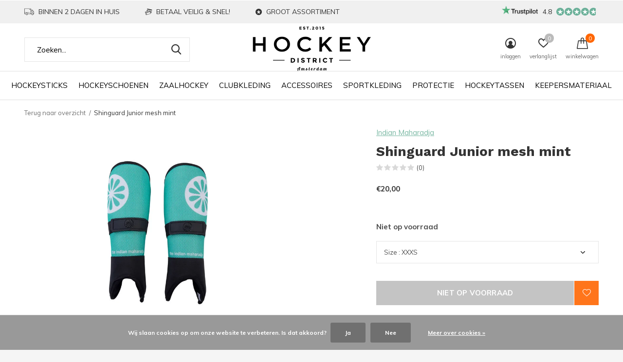

--- FILE ---
content_type: text/html;charset=utf-8
request_url: https://www.hockeydistrict.nl/shinguard-junior-mesh-mint.html
body_size: 11649
content:
<!doctype html>
<html class="new  " lang="nl" dir="ltr">
	<head>
    
<script type="text/javascript">
   window.dataLayer = window.dataLayer || [];
   dataLayer.push({
                                    ecomm_prodid: "111147653",
                  ecomm_prodid_adwords: "224332682",
                  ecomm_pname: "Shinguard Junior mesh mint Size : XXXS",
                  ecomm_category: "Scheenbeschermers",
                  ecomm_pagetype: "product",
                  ecomm_totalvalue: 20
                                                                                               
                         
                  });
      
</script>

<!-- Google Tag Manager -->
<script>(function(w,d,s,l,i){w[l]=w[l]||[];w[l].push({'gtm.start':
new Date().getTime(),event:'gtm.js'});var f=d.getElementsByTagName(s)[0],
j=d.createElement(s),dl=l!='dataLayer'?'&l='+l:'';j.async=true;j.src=
'https://www.googletagmanager.com/gtm.js?id='+i+dl;f.parentNode.insertBefore(j,f);
})(window,document,'script','dataLayer','GTM-MH2625D');</script>
<!-- End Google Tag Manager -->    <meta charset="utf-8"/>
<!-- [START] 'blocks/head.rain' -->
<!--

  (c) 2008-2026 Lightspeed Netherlands B.V.
  http://www.lightspeedhq.com
  Generated: 03-02-2026 @ 01:13:06

-->
<link rel="canonical" href="https://www.hockeydistrict.nl/shinguard-junior-mesh-mint.html"/>
<link rel="alternate" href="https://www.hockeydistrict.nl/index.rss" type="application/rss+xml" title="Nieuwe producten"/>
<link href="https://cdn.webshopapp.com/assets/cookielaw.css?2025-02-20" rel="stylesheet" type="text/css"/>
<meta name="robots" content="noodp,noydir"/>
<meta name="google-site-verification" content="eqnY2i59bAetdDe57ka8shS3MLqG1CX5rcHkmed56IM"/>
<meta property="og:url" content="https://www.hockeydistrict.nl/shinguard-junior-mesh-mint.html?source=facebook"/>
<meta property="og:site_name" content="Hockey District Amsterdam"/>
<meta property="og:title" content="Shinguard Junior mesh mint"/>
<meta property="og:description" content="Shinguard Junior mesh mint"/>
<meta property="og:image" content="https://cdn.webshopapp.com/shops/258912/files/330828889/indian-maharadja-shinguard-junior-mesh-mint.jpg"/>
<!--[if lt IE 9]>
<script src="https://cdn.webshopapp.com/assets/html5shiv.js?2025-02-20"></script>
<![endif]-->
<!-- [END] 'blocks/head.rain' -->
		<meta charset="utf-8">
		<meta http-equiv="x-ua-compatible" content="ie=edge">
		<title>Shinguard Junior mesh mint - Hockey District Amsterdam</title>
		<meta name="description" content="Shinguard Junior mesh mint">
		<meta name="keywords" content="Indian, Maharadja, Shinguard, Junior, mesh, mint, Osaka,  Sportkleding, Hockey, Hockeystick, Asics, Adidas, Osaka, Brabo, Grays, Indian Maharadja,  Hockey Amsterdam, Amstelveen, Hockey speciaalzaak, Padel, Clubkleding, Gripje, Hockeybal, Karakal, HIC">
		<meta name="theme-color" content="#ffffff">
		<meta name="MobileOptimized" content="320">
		<meta name="HandheldFriendly" content="true">
		<meta name="viewport" content="width=device-width,initial-scale=1,maximum-scale=1,viewport-fit=cover,target-densitydpi=device-dpi,shrink-to-fit=no">
		<meta name="author" content="https://www.dmws.nl">
		<link rel="preload" as="style" href="https://cdn.webshopapp.com/assets/gui-2-0.css?2025-02-20">
		<link rel="preload" as="style" href="https://cdn.webshopapp.com/assets/gui-responsive-2-0.css?2025-02-20">
		<link rel="preload" href="https://fonts.googleapis.com/css?family=Muli:100,300,400,500,600,700,800,900%7CWork%20Sans:100,300,400,500,600,700,800,900" as="style">
		<link rel="preload" as="style" href="https://cdn.webshopapp.com/shops/258912/themes/169494/assets/fixed.css?20260120140424">
    <link rel="preload" as="style" href="https://cdn.webshopapp.com/shops/258912/themes/169494/assets/screen.css?20260120140424">
		<link rel="preload" as="style" href="https://cdn.webshopapp.com/shops/258912/themes/169494/assets/custom.css?20260120140424">
		<link rel="preload" as="font" href="https://cdn.webshopapp.com/shops/258912/themes/169494/assets/icomoon.woff2?20260120140424">
		<link rel="preload" as="script" href="https://cdn.webshopapp.com/assets/jquery-1-9-1.js?2025-02-20">
		<link rel="preload" as="script" href="https://cdn.webshopapp.com/assets/jquery-ui-1-10-1.js?2025-02-20">
		<link rel="preload" as="script" href="https://cdn.webshopapp.com/shops/258912/themes/169494/assets/scripts.js?20260120140424">
		<link rel="preload" as="script" href="https://cdn.webshopapp.com/shops/258912/themes/169494/assets/custom.js?20260120140424">
    <link rel="preload" as="script" href="https://cdn.webshopapp.com/assets/gui.js?2025-02-20">
		<link href="https://fonts.googleapis.com/css?family=Muli:100,300,400,500,600,700,800,900%7CWork%20Sans:100,300,400,500,600,700,800,900" rel="stylesheet" type="text/css">
		<link rel="stylesheet" media="screen" href="https://cdn.webshopapp.com/assets/gui-2-0.css?2025-02-20">
		<link rel="stylesheet" media="screen" href="https://cdn.webshopapp.com/assets/gui-responsive-2-0.css?2025-02-20">
    <link rel="stylesheet" media="screen" href="https://cdn.webshopapp.com/shops/258912/themes/169494/assets/fixed.css?20260120140424">
		<link rel="stylesheet" media="screen" href="https://cdn.webshopapp.com/shops/258912/themes/169494/assets/screen.css?20260120140424">
		<link rel="stylesheet" media="screen" href="https://cdn.webshopapp.com/shops/258912/themes/169494/assets/custom.css?20260120140424">
		<link rel="icon" type="image/x-icon" href="https://cdn.webshopapp.com/shops/258912/themes/169494/assets/favicon.png?20260120140424">
		<link rel="apple-touch-icon" href="https://cdn.webshopapp.com/shops/258912/themes/169494/assets/apple-touch-icon.png?20260120140424">
		<link rel="mask-icon" href="https://cdn.webshopapp.com/shops/258912/themes/169494/assets/safari-pinned-tab.svg?20260120140424" color="#000000">
		<link rel="manifest" href="https://cdn.webshopapp.com/shops/258912/themes/169494/assets/manifest.json?20260120140424">
		<link rel="preconnect" href="https://ajax.googleapis.com">
		<link rel="preconnect" href="//cdn.webshopapp.com/">
		<link rel="preconnect" href="https://fonts.googleapis.com">
		<link rel="preconnect" href="https://fonts.gstatic.com" crossorigin>
		<link rel="dns-prefetch" href="https://ajax.googleapis.com">
		<link rel="dns-prefetch" href="//cdn.webshopapp.com/">	
		<link rel="dns-prefetch" href="https://fonts.googleapis.com">
		<link rel="dns-prefetch" href="https://fonts.gstatic.com" crossorigin>
    <script src="https://cdn.webshopapp.com/assets/jquery-1-9-1.js?2025-02-20"></script>
    <script src="https://cdn.webshopapp.com/assets/jquery-ui-1-10-1.js?2025-02-20"></script>
		<meta name="msapplication-config" content="https://cdn.webshopapp.com/shops/258912/themes/169494/assets/browserconfig.xml?20260120140424">
<meta property="og:title" content="Shinguard Junior mesh mint">
<meta property="og:type" content="website"> 
<meta property="og:description" content="Shinguard Junior mesh mint">
<meta property="og:site_name" content="Hockey District Amsterdam">
<meta property="og:url" content="https://www.hockeydistrict.nl/">
<meta property="og:image" content="https://cdn.webshopapp.com/shops/258912/files/330828889/300x250x2/indian-maharadja-shinguard-junior-mesh-mint.jpg">
<meta name="twitter:title" content="Shinguard Junior mesh mint">
<meta name="twitter:description" content="Shinguard Junior mesh mint">
<meta name="twitter:site" content="Hockey District Amsterdam">
<meta name="twitter:card" content="https://cdn.webshopapp.com/shops/258912/themes/169494/assets/logo.png?20260120135955">
<meta name="twitter:image" content="https://cdn.webshopapp.com/shops/258912/themes/169494/v/2278324/assets/banner-grid-banner-1-image.jpg?20240604135029">
<ul class="hidden-data hidden"><li>258912</li><li>169494</li><li>ja</li><li>nl</li><li>live</li><li>info//hockeydistrict/nl</li><li>https://www.hockeydistrict.nl/</li></ul>
<script type="application/ld+json">
  [
        {
      "@context": "http://schema.org",
      "@type": "Product", 
      "name": "Indian Maharadja Shinguard Junior mesh mint",
      "url": "https://www.hockeydistrict.nl/shinguard-junior-mesh-mint.html",
      "brand": "Indian Maharadja",            "image": "https://cdn.webshopapp.com/shops/258912/files/330828889/300x250x2/indian-maharadja-shinguard-junior-mesh-mint.jpg",      "gtin13": "8719743801752",                  "offers": {
        "@type": "Offer",
        "price": "20.00",        "url": "https://www.hockeydistrict.nl/shinguard-junior-mesh-mint.html",
        "priceValidUntil": "2027-02-03",
        "priceCurrency": "EUR"      }
          },
        {
      "@context": "http://schema.org/",
      "@type": "Organization",
      "url": "https://www.hockeydistrict.nl/",
      "name": "Hockey District Amsterdam",
      "legalName": "Hockey District Amsterdam",
      "description": "Shinguard Junior mesh mint",
      "logo": "https://cdn.webshopapp.com/shops/258912/themes/169494/assets/logo.png?20260120135955",
      "image": "https://cdn.webshopapp.com/shops/258912/themes/169494/v/2278324/assets/banner-grid-banner-1-image.jpg?20240604135029",
      "contactPoint": {
        "@type": "ContactPoint",
        "contactType": "Customer service",
        "telephone": "020-7717211"
      },
      "address": {
        "@type": "PostalAddress",
        "streetAddress": "Arent Janszoon Ernststraat 865 B",
        "addressLocality": "020-7717211",
        "postalCode": "1082 LN Amsterdam II 020-7717211",
        "addressCountry": "NL"
      }
    },
    { 
      "@context": "http://schema.org", 
      "@type": "WebSite", 
      "url": "https://www.hockeydistrict.nl/", 
      "name": "Hockey District Amsterdam",
      "description": "Shinguard Junior mesh mint",
      "author": [
        {
          "@type": "Organization",
          "url": "https://www.dmws.nl/",
          "name": "DMWS B.V.",
          "address": {
            "@type": "PostalAddress",
            "streetAddress": "Klokgebouw 195 (Strijp-S)",
            "addressLocality": "Eindhoven",
            "addressRegion": "NB",
            "postalCode": "5617 AB",
            "addressCountry": "NL"
          }
        }
      ]
    }
  ]
</script>	</head>
	<body>
  	    <!-- Google Tag Manager (noscript) --><noscript><iframe src="https://www.googletagmanager.com/ns.html?id=GTM-MH2625D"
    height="0" width="0" style="display:none;visibility:hidden"></iframe></noscript><!-- End Google Tag Manager (noscript) --><div id="root"><header id="top" class=" static"><p id="logo" class="text-center"><a href="https://www.hockeydistrict.nl/" accesskey="h"><img src="https://cdn.webshopapp.com/shops/258912/files/227596967/hockey-district-logo2.png" alt="Hockey District Amsterdam"></a></p><nav id="skip"><ul><li><a href="#nav" accesskey="n">Ga naar navigatie (n)</a></li><li><a href="#content" accesskey="c">Ga naar inhoud (c)</a></li><li><a href="#footer" accesskey="f">Ga naar footer (f)</a></li></ul></nav><nav id="nav" aria-label="Kies een categorie"  class="align-center"><ul><li ><a  href="https://www.hockeydistrict.nl/hockeysticks/">HOCKEYSTICKS</a><div><div><h3><a href="https://www.hockeydistrict.nl/hockeysticks/kunststof-senioren/">Kunststof senioren</a></h3></div><div><h3><a href="https://www.hockeydistrict.nl/hockeysticks/hout-junioren/">Hout junioren</a></h3></div><div><h3><a href="https://www.hockeydistrict.nl/hockeysticks/kunststof-junioren/">Kunststof junioren</a></h3></div><div><h3><a href="https://www.hockeydistrict.nl/hockeysticks/indoor/">Indoor</a></h3></div></div></li><li ><a  href="https://www.hockeydistrict.nl/hockeyschoenen/">HOCKEYSCHOENEN </a><div><div><h3><a href="https://www.hockeydistrict.nl/hockeyschoenen/kids/">Kids</a></h3></div><div><h3><a href="https://www.hockeydistrict.nl/hockeyschoenen/dames/">Dames</a></h3></div><div><h3><a href="https://www.hockeydistrict.nl/hockeyschoenen/unisex-heren/">Unisex / Heren</a></h3></div></div></li><li ><a  href="https://www.hockeydistrict.nl/zaalhockey/">ZAALHOCKEY</a></li><li ><a  href="https://www.hockeydistrict.nl/clubkleding/">CLUBKLEDING</a><div><div><h3><a href="https://www.hockeydistrict.nl/clubkleding/purmerend/">PURMEREND</a></h3></div><div><h3><a href="https://www.hockeydistrict.nl/clubkleding/hic/">HIC</a></h3></div><div><h3><a href="https://www.hockeydistrict.nl/clubkleding/amvj/">AMVJ</a></h3></div><div><h3><a href="https://www.hockeydistrict.nl/clubkleding/vvv/">VVV</a></h3></div><div><h3><a href="https://www.hockeydistrict.nl/clubkleding/de-kraaien/">DE KRAAIEN</a></h3></div><div><h3><a href="https://www.hockeydistrict.nl/clubkleding/hc-athena/">HC ATHENA</a></h3></div><div><h3><a href="https://www.hockeydistrict.nl/clubkleding/westerpark/">WESTERPARK</a></h3></div><div><h3><a href="https://www.hockeydistrict.nl/clubkleding/myra/">MYRA</a></h3></div><div><h3><a href="https://www.hockeydistrict.nl/clubkleding/ijburg/">IJBURG</a></h3></div></div></li><li ><a  href="https://www.hockeydistrict.nl/accessoires/">ACCESSOIRES</a><div><div><h3><a href="https://www.hockeydistrict.nl/accessoires/hockeyballen/">Hockeyballen</a></h3></div><div><h3><a href="https://www.hockeydistrict.nl/accessoires/fietsklemmen/">Fietsklemmen</a></h3></div><div><h3><a href="https://www.hockeydistrict.nl/accessoires/grips/">Grips</a></h3></div><div><h3><a href="https://www.hockeydistrict.nl/accessoires/fluit/">Fluit</a></h3></div><div><h3><a href="https://www.hockeydistrict.nl/accessoires/aanvoerdersband/">Aanvoerdersband</a></h3></div><div><h3><a href="https://www.hockeydistrict.nl/accessoires/bidonnen/">Bidonnen</a></h3></div><div><h3><a href="https://www.hockeydistrict.nl/accessoires/haarbandjes/">Haarbandjes </a></h3></div><div><h3><a href="https://www.hockeydistrict.nl/accessoires/tape/">Tape</a></h3></div><div><h3><a href="https://www.hockeydistrict.nl/accessoires/scheidsrechters/">Scheidsrechters </a></h3></div></div></li><li ><a  href="https://www.hockeydistrict.nl/sportkleding/">SPORTKLEDING</a><div><div><h3><a href="https://www.hockeydistrict.nl/sportkleding/heren/">HEREN</a></h3><ul><li><a href="https://www.hockeydistrict.nl/sportkleding/heren/t-shirts/">T-shirts</a></li><li><a href="https://www.hockeydistrict.nl/sportkleding/heren/trainingsjack/">Trainingsjack</a></li><li><a href="https://www.hockeydistrict.nl/sportkleding/heren/shorts/">Shorts</a></li><li><a href="https://www.hockeydistrict.nl/sportkleding/heren/sweaters/">Sweaters</a></li><li><a href="https://www.hockeydistrict.nl/sportkleding/heren/trainingsbroeken/">Trainingsbroeken</a></li><li><a href="https://www.hockeydistrict.nl/sportkleding/heren/jassen/">Jassen</a></li><li><a href="https://www.hockeydistrict.nl/sportkleding/heren/lange-broeken/">Lange broeken</a></li></ul></div><div><h3><a href="https://www.hockeydistrict.nl/sportkleding/dames/">DAMES</a></h3><ul><li><a href="https://www.hockeydistrict.nl/sportkleding/dames/t-shirts/">T-shirts</a></li><li><a href="https://www.hockeydistrict.nl/sportkleding/dames/rokjes/">Rokjes</a></li><li><a href="https://www.hockeydistrict.nl/sportkleding/dames/sweaters/">Sweaters</a></li><li><a href="https://www.hockeydistrict.nl/sportkleding/dames/trainingsbroeken/">Trainingsbroeken</a></li><li><a href="https://www.hockeydistrict.nl/sportkleding/dames/jassen/">Jassen</a></li><li><a href="https://www.hockeydistrict.nl/sportkleding/dames/lange-broeken/">Lange broeken</a></li><li><a href="https://www.hockeydistrict.nl/sportkleding/dames/skorts/">Skorts</a></li></ul></div><div><h3><a href="https://www.hockeydistrict.nl/sportkleding/kids/">KIDS</a></h3><ul><li><a href="https://www.hockeydistrict.nl/sportkleding/kids/t-shirts/">T-shirts</a></li><li><a href="https://www.hockeydistrict.nl/sportkleding/kids/sweaters/">Sweaters</a></li><li><a href="https://www.hockeydistrict.nl/sportkleding/kids/trainingsbroeken/">Trainingsbroeken</a></li><li><a href="https://www.hockeydistrict.nl/sportkleding/kids/jassen/">Jassen</a></li><li><a href="https://www.hockeydistrict.nl/sportkleding/kids/broeken/">Broeken</a></li><li><a href="https://www.hockeydistrict.nl/sportkleding/kids/rokjes/">Rokjes</a></li><li><a href="https://www.hockeydistrict.nl/sportkleding/kids/broekjes/">Broekjes</a></li></ul></div><div><h3><a href="https://www.hockeydistrict.nl/sportkleding/kousen/">Kousen</a></h3></div><div><h3><a href="https://www.hockeydistrict.nl/sportkleding/thermo-kleding/">Thermo kleding</a></h3></div></div></li><li ><a  href="https://www.hockeydistrict.nl/protectie/">PROTECTIE</a><div><div><h3><a href="https://www.hockeydistrict.nl/protectie/scheenbeschermers/">Scheenbeschermers</a></h3></div><div><h3><a href="https://www.hockeydistrict.nl/protectie/handschoenen/">Handschoenen</a></h3></div><div><h3><a href="https://www.hockeydistrict.nl/protectie/mondbescherming/">Mondbescherming</a></h3></div><div><h3><a href="https://www.hockeydistrict.nl/protectie/strafcorner/">Strafcorner</a></h3></div></div></li><li ><a  href="https://www.hockeydistrict.nl/hockeytassen/">HOCKEYTASSEN</a><div><div><h3><a href="https://www.hockeydistrict.nl/hockeytassen/rugtassen/">Rugtassen</a></h3></div><div><h3><a href="https://www.hockeydistrict.nl/hockeytassen/sticktassen/">Sticktassen</a></h3></div><div><h3><a href="https://www.hockeydistrict.nl/hockeytassen/sporttassen/">Sporttassen</a></h3></div></div></li><li ><a  href="https://www.hockeydistrict.nl/keepersmateriaal/">KEEPERSMATERIAAL</a><div><div><h3><a href="https://www.hockeydistrict.nl/keepersmateriaal/legguards/">Legguards</a></h3></div><div><h3><a href="https://www.hockeydistrict.nl/keepersmateriaal/bodyprotector/">Bodyprotector</a></h3></div><div><h3><a href="https://www.hockeydistrict.nl/keepersmateriaal/handschoen/">Handschoen</a></h3></div><div><h3><a href="https://www.hockeydistrict.nl/keepersmateriaal/kickers/">Kickers</a></h3></div></div></li></ul><ul><li class="search"><a href="./"><i class="icon-zoom2"></i><span>zoeken</span></a></li><li class="login"><a href=""><i class="icon-user-circle"></i><span>inloggen</span></a></li><li class="fav"><a class="open-login"><i class="icon-heart-strong"></i><span>verlanglijst</span><span class="no items" data-wishlist-items>0</span></a></li><li class="cart"><a href="https://www.hockeydistrict.nl/cart/"><i class="icon-cart"></i><span>winkelwagen</span><span class="no">0</span></a></li></ul></nav><div class="bar"><ul class="list-usp"><li><i class="icon-truck"></i> BINNEN 2 DAGEN IN HUIS</li><li><i class="icon-credit-cards"></i> BETAAL VEILIG & SNEL!</li><li><i class="icon-star-circle"></i> GROOT ASSORTIMENT</li></ul><p><span class="trustmark desktop-only"><img src="https://cdn.webshopapp.com/shops/258912/themes/169494/assets/trustmark-image.png?20260120135955" width="" height="20"></span><a href="https://www.hockeydistrict.nl/" target="_blank"><span class="rating-a c round_stars" data-val="4.8" data-of="5">4.8</span></a></p></div><form action="https://www.hockeydistrict.nl/search/" method="get" id="formSearch" data-search-type="desktop"><p><label for="q">Zoeken...</label><input id="q" name="q" type="search" value="" autocomplete="off" required data-input="desktop"><button type="submit">Zoeken</button></p><div class="search-autocomplete" data-search-type="desktop"><ul class="list-cart small m20"></ul><h2>Suggesties</h2><ul class="list-box"><li><a href="https://www.hockeydistrict.nl/tags/hockeystick/">Hockeystick</a></li><li><a href="https://www.hockeydistrict.nl/tags/osaka/">Osaka</a></li><li><a href="https://www.hockeydistrict.nl/tags/peak-performance/">Peak Performance </a></li><li><a href="https://www.hockeydistrict.nl/tags/pro-tour/">Pro Tour</a></li><li><a href="https://www.hockeydistrict.nl/tags/silver/">Silver</a></li></ul></div></form><div class="module-product-bar"><figure><img src="https://dummyimage.com/45x45/fff.png/fff" data-src="https://cdn.webshopapp.com/shops/258912/files/330828889/90x90x2/shinguard-junior-mesh-mint.jpg" alt="Shinguard Junior mesh mint" width="45" height="45"></figure><h3>Indian Maharadja Shinguard Junior mesh mint</h3><p class="price">
      €20,00
          </p><p class="link-btn"><a disabled>Niet op voorraad</a></p></div></header><main id="content"><nav class="nav-breadcrumbs desktop-only"><ul><li><a href="https://www.hockeydistrict.nl/">Terug naar overzicht</a></li><li>Shinguard Junior mesh mint</li></ul></nav><article class="module-product"><ul class="list-slider"><li class="w100"><a data-fancybox-group="gallery" href="https://cdn.webshopapp.com/shops/258912/files/330828889/image.jpg"><img src="https://cdn.webshopapp.com/shops/258912/files/330828889/900x660x2/indian-maharadja-shinguard-junior-mesh-mint.jpg" alt="Shinguard Junior mesh mint" ></a><ul class="label"></ul></li></ul><div><header><p><a href="https://www.hockeydistrict.nl/brands/indian-maharadja/">Indian Maharadja</a></p><h1>Shinguard Junior mesh mint</h1><p class="rating-a b" data-val="0" data-of="5"><a href="#section-reviews">(0)</a></p></header><form action="https://www.hockeydistrict.nl/cart/add/224332682/" id="product_configure_form" method="post" class="form-product" data-url="https://www.hockeydistrict.nl/cart/add/224332682/"><div class="fieldset"><p class="price">
          €20,00
                                                </p><ul class="list-plain"></ul><p><span class="strong">
                        Niet op voorraad                                  </span></p><p><label for="custom-variant-selection" class="hidden">Maak een keuze</label><select id="custom-variant-selection" name="fpm" data-link="Show size chart" data-href="./" onchange="location = this.value;"><option value="https://www.hockeydistrict.nl/shinguard-junior-mesh-mint.html?id=224332682" selected disabled>Size : XXXS</option><option value="https://www.hockeydistrict.nl/shinguard-junior-mesh-mint.html?id=224332680"  >Size : XXS</option><option value="https://www.hockeydistrict.nl/shinguard-junior-mesh-mint.html?id=224332676"  disabled>Size : XS</option></select></p><input type="hidden" name="bundle_id" id="product_configure_bundle_id" value=""><div class="product-configure"><div class="product-configure-options" aria-label="Select an option of the product. This will reload the page to show the new option." role="region"><div class="product-configure-options-option"><label for="product_configure_option_size">Size: <em aria-hidden="true">*</em></label><select name="matrix[size]" id="product_configure_option_size" onchange="document.getElementById('product_configure_form').action = 'https://www.hockeydistrict.nl/product/matrix/111147653/'; document.getElementById('product_configure_form').submit();" aria-required="true"><option value="XXXS" selected="selected">XXXS</option><option value="XXS">XXS</option><option value="XS">XS</option></select><div class="product-configure-clear"></div></div></div><input type="hidden" name="matrix_non_exists" value=""></div></div><p class="submit m15"><button type="submit" disabled>Niet op voorraad</button><a href="javascript:;" class="open-login"><i class="icon-heart-outline"></i><span>Inloggen voor wishlist</span></a></p><ul class="list-usp"><li class="countdown hidden"><i class="icon-box"></i><span class="strong">Vandaag verzonden?</span>
          Je hebt nog 
          <b id="mycountdown">00 : 00 : <span class="overlay-g">00</span></b></li></ul><div class="tabs-a m55"><nav><ul><li><a href="./">Delen</a></li></ul></nav><div><div><ul class="list-social b"><li><a onclick="return !window.open(this.href,'Shinguard Junior mesh mint', 'width=500,height=500')" target="_blank" href="https://www.facebook.com/sharer/sharer.php?u=https://www.hockeydistrict.nl/shinguard-junior-mesh-mint.html"><i class="icon-facebook"></i> Facebook</a></li><li><a href="whatsapp://send?text=https://www.hockeydistrict.nl/shinguard-junior-mesh-mint.html" data-action="share/whatsapp/share"><i class="icon-whatsapp"></i> Whatsapp</a></li></ul></div></div></div><p class="check"><input class="compare-check" id="add_compare_111147653" type="checkbox" value="" data-add-url="https://www.hockeydistrict.nl/compare/add/224332682/" data-del-url="https://www.hockeydistrict.nl/compare/delete/224332682/" data-id="111147653"  /><label for="add_compare_111147653">Toevoegen aan vergelijking</label></p></form></div></article><div class="cols-d m70 product-content"><article><h5 class="s28 m10">Productomschrijving</h5><p>De junior shinguard mesh mint zijn super voor de kleine kids die net beginnen met hockeyen. </p></article></div><article id="section-reviews"><header class="heading-rating"><h5 class="s28 m10">Reviews</h5><p class="rating-a strong" data-val="0" data-of="5">0<span> / 5</span></p><p class="overlay-e">0 sterren op basis van 0 beoordelingen</p><p class="link-btn"><a class="b" href="https://www.hockeydistrict.nl/account/review/111147653/">Je beoordeling toevoegen</a></p></header><ul class="list-comments a"></ul></article><article><header class="heading-mobile text-left"><h5 class="s28 m10">Recente artikelen</h5></header><ul class="list-collection compact"><li class="single no-ajax text-left"><div class="img"><figure><img src="https://cdn.webshopapp.com/shops/258912/files/330828889/900x660x2/shinguard-junior-mesh-mint.jpg" alt="Shinguard Junior mesh mint" width="310" height="430"></figure><form class="desktop-only" action="https://www.hockeydistrict.nl/shinguard-junior-mesh-mint.html" method="post"><p><button class="w100" type="submit">Bekijk product</button></p></form></div><p>Indian Maharadja</p><h2><a href="https://www.hockeydistrict.nl/shinguard-junior-mesh-mint.html">Shinguard Junior mesh mint</a></h2><p class="price">€20,00</p></li></ul></article></main><aside id="cart"><h5>Winkelwagen</h5><p>
    U heeft geen artikelen in uw winkelwagen...
  </p><p class="submit"><span class="strong"><span>Totaal incl. btw</span> €0,00</span><a href="https://www.hockeydistrict.nl/cart/">Bestellen</a></p></aside><form action="https://www.hockeydistrict.nl/account/loginPost/" method="post" id="login"><h5>Inloggen</h5><p><label for="lc">E-mailadres</label><input type="email" id="lc" name="email" autocomplete='email' placeholder="E-mailadres" required></p><p><label for="ld">Wachtwoord</label><input type="password" id="ld" name="password" autocomplete='current-password' placeholder="Wachtwoord" required><a href="https://www.hockeydistrict.nl/account/password/">Wachtwoord vergeten?</a></p><p><button class="side-login-button" type="submit">Inloggen</button></p><footer><ul class="list-checks"><li>Al je orders en retouren op één plek</li><li>Het bestelproces gaat nog sneller</li><li>Je winkelwagen is altijd en overal opgeslagen</li></ul><p class="link-btn"><a class="" href="https://www.hockeydistrict.nl/account/register/">Account aanmaken</a></p></footer><input type="hidden" name="key" value="a21107f3411621b49587a8ce4a236f90" /><input type="hidden" name="type" value="login" /></form><p id="compare-btn" ><a class="open-compare"><i class="icon-compare"></i><span>vergelijk</span><span class="compare-items" data-compare-items>0</span></a></p><aside id="compare"><h5>Vergelijk producten</h5><ul class="list-cart compare-products"></ul><p class="submit"><span>You can compare a maximum of 5 products</span><a href="https://www.hockeydistrict.nl/compare/">Start vergelijking</a></p></aside><footer id="footer"><form id="formNewsletter" action="https://www.hockeydistrict.nl/account/newsletter/" method="post" class="form-newsletter"><input type="hidden" name="key" value="a21107f3411621b49587a8ce4a236f90" /><h2 class="gui-page-title">Meld je aan voor onze nieuwsbrief</h2><p>Ontvang de nieuwste aanbiedingen en promoties</p><p><label for="formNewsletterEmail">E-mail adres</label><input type="email" id="formNewsletterEmail" name="email" required><button type="submit" class="submit-newsletter">Abonneer</button></p></form><nav><div><h3>Klantenservice</h3><ul><li><a href="https://www.hockeydistrict.nl/service/about/">Over ons</a></li><li><a href="https://www.hockeydistrict.nl/service/payment-methods/">Bestel en Betaalmethoden</a></li><li><a href="https://www.hockeydistrict.nl/service/bezorgen-en-afhalen/">Verzending en afhalen</a></li><li><a href="https://www.hockeydistrict.nl/service/shipping-returns/">Ruilen &amp; retourneren</a></li><li><a href="https://www.hockeydistrict.nl/service/general-terms-conditions/">Algemene voorwaarden</a></li><li><a href="https://www.hockeydistrict.nl/service/disclaimer/">Disclaimer</a></li><li><a href="https://www.hockeydistrict.nl/service/privacy-policy/">Privacy Policy</a></li><li><a href="https://www.hockeydistrict.nl/sitemap/">Sitemap</a></li></ul></div><div><h3>Mijn account</h3><ul><li><a href="https://www.hockeydistrict.nl/account/" title="Registreren">Registreren</a></li><li><a href="https://www.hockeydistrict.nl/account/orders/" title="Mijn bestellingen">Mijn bestellingen</a></li><li><a href="https://www.hockeydistrict.nl/account/tickets/" title="Mijn tickets">Mijn tickets</a></li><li><a href="https://www.hockeydistrict.nl/account/wishlist/" title="Mijn verlanglijst">Mijn verlanglijst</a></li><li><a href="https://www.hockeydistrict.nl/compare/">Vergelijk producten</a></li></ul></div><div><h3>Categorieën</h3><ul><li><a href="https://www.hockeydistrict.nl/hockeysticks/">HOCKEYSTICKS</a></li><li><a href="https://www.hockeydistrict.nl/hockeyschoenen/">HOCKEYSCHOENEN </a></li><li><a href="https://www.hockeydistrict.nl/zaalhockey/">ZAALHOCKEY</a></li><li><a href="https://www.hockeydistrict.nl/clubkleding/">CLUBKLEDING</a></li><li><a href="https://www.hockeydistrict.nl/accessoires/">ACCESSOIRES</a></li><li><a href="https://www.hockeydistrict.nl/sportkleding/">SPORTKLEDING</a></li><li><a href="https://www.hockeydistrict.nl/protectie/">PROTECTIE</a></li><li><a href="https://www.hockeydistrict.nl/hockeytassen/">HOCKEYTASSEN</a></li></ul></div><div><h3>Over ons</h3><ul class="contact-footer m10"><li><span class="strong">Hockey District Amsterdam B.V.</span></li><li></li><li>Arent Janszoon Ernststraat 865 B</li><li>1082 LN Amsterdam II 020-7717211</li></ul><ul class="contact-footer m10"><li>Maandag: GESLOTEN</li><li>Dinsdag t/m vrijdag: 10:00 - 18:00</li><li>Zaterdag: 09.00 - 17.00 uur</li><li>Zondag: 10:30 - 15:00</li></ul></div><div class="double"><ul class="link-btn"><li><a href="tel:020-7717211" class="a">Bel ons</a></li><li><a href="/cdn-cgi/l/email-protection#fc95929a93bc94939f97998598958f888e959f88d29290" class="a">Email ons</a></li></ul><ul class="list-social"><li><a rel="external" href="https://www.facebook.com/hockeydistrict/"><i class="icon-facebook"></i><span>Facebook</span></a></li><li><a rel="external" href="https://www.instagram.com/hockeydistrict/"><i class="icon-instagram"></i><span>Instagram</span></a></li></ul></div><figure><img data-src="https://cdn.webshopapp.com/shops/258912/themes/169494/assets/logo-upload-footer.png?20260120135955" alt="Hockey District Amsterdam" width="180" height="40"></figure></nav><ul class="list-payments"><li><img data-src="https://cdn.webshopapp.com/shops/258912/themes/169494/assets/z-ideal.png?20260120140424" alt="ideal" width="45" height="21"></li><li><img data-src="https://cdn.webshopapp.com/shops/258912/themes/169494/assets/z-visa.png?20260120140424" alt="visa" width="45" height="21"></li><li><img data-src="https://cdn.webshopapp.com/shops/258912/themes/169494/assets/z-maestro.png?20260120140424" alt="maestro" width="45" height="21"></li><li><img data-src="https://cdn.webshopapp.com/shops/258912/themes/169494/assets/z-mastercard.png?20260120140424" alt="mastercard" width="45" height="21"></li><li><img data-src="https://cdn.webshopapp.com/shops/258912/themes/169494/assets/z-kbc.png?20260120140424" alt="kbc" width="45" height="21"></li><li><img data-src="https://cdn.webshopapp.com/shops/258912/themes/169494/assets/z-banktransfer.png?20260120140424" alt="banktransfer" width="45" height="21"></li><li><img data-src="https://cdn.webshopapp.com/shops/258912/themes/169494/assets/z-belfius.png?20260120140424" alt="belfius" width="45" height="21"></li><li><img data-src="https://cdn.webshopapp.com/shops/258912/themes/169494/assets/z-paypal.png?20260120140424" alt="paypal" width="45" height="21"></li><li><img data-src="https://cdn.webshopapp.com/shops/258912/themes/169494/assets/z-americanexpress.png?20260120140424" alt="americanexpress" width="45" height="21"></li></ul><p class="copyright">© Copyright <span class="date">2019</span> - Theme By <a href="https://www.designmijnwebshop.nl/" target="_blank">DMWS</a>  - <a href="https://www.hockeydistrict.nl/rss/">RSS-feed</a></p></footer><div class="rich-snippet text-center"><div itemscope itemtype="http://data-vocabulary.org/Review-aggregate"><span class="strong" itemprop="itemreviewed">Hockey District</span><span itemprop="rating" itemscope itemtype="http://data-vocabulary.org/Rating"><span itemprop="average"> Google</span> / <span itemprop="best">5</span></span> -
    <span itemprop="count"> 4.8 </span> Reviews @ <a target="_blank" href="">20</a></div></div><script data-cfasync="false" src="/cdn-cgi/scripts/5c5dd728/cloudflare-static/email-decode.min.js"></script><script>
  
   var test = 'test';
  var ajaxTranslations = {"Add to cart":"Toevoegen aan winkelwagen","Wishlist":"Verlanglijst","Add to wishlist":"Aan verlanglijst toevoegen","Compare":"Vergelijk","Add to compare":"Toevoegen om te vergelijken","Brands":"Merken","Discount":"Korting","Delete":"Verwijderen","Total excl. VAT":"Totaal excl. btw","Shipping costs":"Verzendkosten","Total incl. VAT":"Totaal incl. btw","Read more":"Lees meer","Read less":"Lees minder","No products found":"Geen producten gevonden","View all results":"Bekijk alle resultaten","":""};
  var categories_shop = {"6779090":{"id":6779090,"parent":0,"path":["6779090"],"depth":1,"image":481034324,"type":"category","url":"hockeysticks","title":"HOCKEYSTICKS","description":"Op zoek naar een (nieuwe) hockeystick? Kies hier een van onze topmerken: adidas, Osaka, Grays, Brabo, The Indian Maharadja, Rituals, Princess.","count":192,"subs":{"12001301":{"id":12001301,"parent":6779090,"path":["12001301","6779090"],"depth":2,"image":0,"type":"category","url":"hockeysticks\/kunststof-senioren","title":"Kunststof senioren","description":"","count":122},"6779093":{"id":6779093,"parent":6779090,"path":["6779093","6779090"],"depth":2,"image":0,"type":"category","url":"hockeysticks\/hout-junioren","title":"Hout junioren","description":"","count":40},"11126250":{"id":11126250,"parent":6779090,"path":["11126250","6779090"],"depth":2,"image":0,"type":"category","url":"hockeysticks\/kunststof-junioren","title":"Kunststof junioren","description":"","count":17},"11126248":{"id":11126248,"parent":6779090,"path":["11126248","6779090"],"depth":2,"image":0,"type":"category","url":"hockeysticks\/indoor","title":"Indoor","description":"","count":8}}},"11960127":{"id":11960127,"parent":0,"path":["11960127"],"depth":1,"image":481034319,"type":"category","url":"hockeyschoenen","title":"HOCKEYSCHOENEN ","description":"","count":129,"subs":{"11960128":{"id":11960128,"parent":11960127,"path":["11960128","11960127"],"depth":2,"image":0,"type":"category","url":"hockeyschoenen\/kids","title":"Kids","description":"","count":45},"11962603":{"id":11962603,"parent":11960127,"path":["11962603","11960127"],"depth":2,"image":0,"type":"category","url":"hockeyschoenen\/dames","title":"Dames","description":"","count":32},"11963833":{"id":11963833,"parent":11960127,"path":["11963833","11960127"],"depth":2,"image":0,"type":"category","url":"hockeyschoenen\/unisex-heren","title":"Unisex \/ Heren","description":"","count":48}}},"11658849":{"id":11658849,"parent":0,"path":["11658849"],"depth":1,"image":415520434,"type":"category","url":"zaalhockey","title":"ZAALHOCKEY","description":"Zaalhockey is een variant van hockey dat binnen in een zaal wordt gespeeld. Zaalhockey kent andere regels dan veldhockey. Het veld is kleiner en een team bestaat uit 12 spelers waarvan er maximaal 6 in het veld staan. Zaalhockey wordt gespeeld in de maand","count":38},"6834977":{"id":6834977,"parent":0,"path":["6834977"],"depth":1,"image":413843981,"type":"category","url":"clubkleding","title":"CLUBKLEDING","description":"","count":194,"subs":{"12397215":{"id":12397215,"parent":6834977,"path":["12397215","6834977"],"depth":2,"image":462175187,"type":"category","url":"clubkleding\/purmerend","title":"PURMEREND","description":"","count":24},"7756652":{"id":7756652,"parent":6834977,"path":["7756652","6834977"],"depth":2,"image":435917017,"type":"category","url":"clubkleding\/hic","title":"HIC","description":"","count":27},"10263209":{"id":10263209,"parent":6834977,"path":["10263209","6834977"],"depth":2,"image":435914657,"type":"category","url":"clubkleding\/amvj","title":"AMVJ","description":"","count":16},"7756655":{"id":7756655,"parent":6834977,"path":["7756655","6834977"],"depth":2,"image":435916352,"type":"category","url":"clubkleding\/vvv","title":"VVV","description":"","count":33},"7787051":{"id":7787051,"parent":6834977,"path":["7787051","6834977"],"depth":2,"image":435916888,"type":"category","url":"clubkleding\/de-kraaien","title":"DE KRAAIEN","description":"","count":25},"9214905":{"id":9214905,"parent":6834977,"path":["9214905","6834977"],"depth":2,"image":435916114,"type":"category","url":"clubkleding\/hc-athena","title":"HC ATHENA","description":"","count":28},"10234731":{"id":10234731,"parent":6834977,"path":["10234731","6834977"],"depth":2,"image":435914601,"type":"category","url":"clubkleding\/westerpark","title":"WESTERPARK","description":"","count":26},"11476109":{"id":11476109,"parent":6834977,"path":["11476109","6834977"],"depth":2,"image":435917261,"type":"category","url":"clubkleding\/myra","title":"MYRA","description":"","count":23},"13086368":{"id":13086368,"parent":6834977,"path":["13086368","6834977"],"depth":2,"image":480838318,"type":"category","url":"clubkleding\/ijburg","title":"IJBURG","description":"","count":15}}},"6779114":{"id":6779114,"parent":0,"path":["6779114"],"depth":1,"image":413501371,"type":"category","url":"accessoires","title":"ACCESSOIRES","description":"","count":101,"subs":{"6779141":{"id":6779141,"parent":6779114,"path":["6779141","6779114"],"depth":2,"image":0,"type":"category","url":"accessoires\/hockeyballen","title":"Hockeyballen","description":"","count":22},"9702584":{"id":9702584,"parent":6779114,"path":["9702584","6779114"],"depth":2,"image":0,"type":"category","url":"accessoires\/fietsklemmen","title":"Fietsklemmen","description":"","count":1},"6779150":{"id":6779150,"parent":6779114,"path":["6779150","6779114"],"depth":2,"image":0,"type":"category","url":"accessoires\/grips","title":"Grips","description":"","count":13},"6779138":{"id":6779138,"parent":6779114,"path":["6779138","6779114"],"depth":2,"image":0,"type":"category","url":"accessoires\/fluit","title":"Fluit","description":"","count":4},"9702573":{"id":9702573,"parent":6779114,"path":["9702573","6779114"],"depth":2,"image":0,"type":"category","url":"accessoires\/aanvoerdersband","title":"Aanvoerdersband","description":"","count":6},"12393720":{"id":12393720,"parent":6779114,"path":["12393720","6779114"],"depth":2,"image":0,"type":"category","url":"accessoires\/bidonnen","title":"Bidonnen","description":"","count":1},"9702576":{"id":9702576,"parent":6779114,"path":["9702576","6779114"],"depth":2,"image":0,"type":"category","url":"accessoires\/haarbandjes","title":"Haarbandjes ","description":"","count":18},"11528952":{"id":11528952,"parent":6779114,"path":["11528952","6779114"],"depth":2,"image":0,"type":"category","url":"accessoires\/tape","title":"Tape","description":"","count":2},"11961226":{"id":11961226,"parent":6779114,"path":["11961226","6779114"],"depth":2,"image":0,"type":"category","url":"accessoires\/scheidsrechters","title":"Scheidsrechters ","description":"","count":2}}},"6779108":{"id":6779108,"parent":0,"path":["6779108"],"depth":1,"image":0,"type":"category","url":"sportkleding","title":"SPORTKLEDING","description":"","count":199,"subs":{"6834965":{"id":6834965,"parent":6779108,"path":["6834965","6779108"],"depth":2,"image":0,"type":"category","url":"sportkleding\/heren","title":"HEREN","description":"","count":35,"subs":{"9702591":{"id":9702591,"parent":6834965,"path":["9702591","6834965","6779108"],"depth":3,"image":0,"type":"category","url":"sportkleding\/heren\/t-shirts","title":"T-shirts","description":"","count":6},"11126264":{"id":11126264,"parent":6834965,"path":["11126264","6834965","6779108"],"depth":3,"image":0,"type":"category","url":"sportkleding\/heren\/trainingsjack","title":"Trainingsjack","description":"","count":8},"9702612":{"id":9702612,"parent":6834965,"path":["9702612","6834965","6779108"],"depth":3,"image":0,"type":"category","url":"sportkleding\/heren\/shorts","title":"Shorts","description":"","count":7},"9702590":{"id":9702590,"parent":6834965,"path":["9702590","6834965","6779108"],"depth":3,"image":0,"type":"category","url":"sportkleding\/heren\/sweaters","title":"Sweaters","description":"","count":9},"11126267":{"id":11126267,"parent":6834965,"path":["11126267","6834965","6779108"],"depth":3,"image":0,"type":"category","url":"sportkleding\/heren\/trainingsbroeken","title":"Trainingsbroeken","description":"","count":2},"9702587":{"id":9702587,"parent":6834965,"path":["9702587","6834965","6779108"],"depth":3,"image":0,"type":"category","url":"sportkleding\/heren\/jassen","title":"Jassen","description":"","count":6},"9702586":{"id":9702586,"parent":6834965,"path":["9702586","6834965","6779108"],"depth":3,"image":0,"type":"category","url":"sportkleding\/heren\/lange-broeken","title":"Lange broeken","description":"","count":2}}},"6835079":{"id":6835079,"parent":6779108,"path":["6835079","6779108"],"depth":2,"image":0,"type":"category","url":"sportkleding\/dames","title":"DAMES","description":"","count":33,"subs":{"9702595":{"id":9702595,"parent":6835079,"path":["9702595","6835079","6779108"],"depth":3,"image":0,"type":"category","url":"sportkleding\/dames\/t-shirts","title":"T-shirts","description":"","count":14},"11126261":{"id":11126261,"parent":6835079,"path":["11126261","6835079","6779108"],"depth":3,"image":0,"type":"category","url":"sportkleding\/dames\/rokjes","title":"Rokjes","description":"","count":4},"9702594":{"id":9702594,"parent":6835079,"path":["9702594","6835079","6779108"],"depth":3,"image":0,"type":"category","url":"sportkleding\/dames\/sweaters","title":"Sweaters","description":"","count":8},"11126263":{"id":11126263,"parent":6835079,"path":["11126263","6835079","6779108"],"depth":3,"image":0,"type":"category","url":"sportkleding\/dames\/trainingsbroeken","title":"Trainingsbroeken","description":"","count":7},"9702592":{"id":9702592,"parent":6835079,"path":["9702592","6835079","6779108"],"depth":3,"image":0,"type":"category","url":"sportkleding\/dames\/jassen","title":"Jassen","description":"","count":2},"9702593":{"id":9702593,"parent":6835079,"path":["9702593","6835079","6779108"],"depth":3,"image":0,"type":"category","url":"sportkleding\/dames\/lange-broeken","title":"Lange broeken","description":"","count":3},"9702613":{"id":9702613,"parent":6835079,"path":["9702613","6835079","6779108"],"depth":3,"image":0,"type":"category","url":"sportkleding\/dames\/skorts","title":"Skorts","description":"","count":0}}},"6835082":{"id":6835082,"parent":6779108,"path":["6835082","6779108"],"depth":2,"image":0,"type":"category","url":"sportkleding\/kids","title":"KIDS","description":"","count":31,"subs":{"9702600":{"id":9702600,"parent":6835082,"path":["9702600","6835082","6779108"],"depth":3,"image":0,"type":"category","url":"sportkleding\/kids\/t-shirts","title":"T-shirts","description":"","count":4},"9702599":{"id":9702599,"parent":6835082,"path":["9702599","6835082","6779108"],"depth":3,"image":0,"type":"category","url":"sportkleding\/kids\/sweaters","title":"Sweaters","description":"","count":8},"11126269":{"id":11126269,"parent":6835082,"path":["11126269","6835082","6779108"],"depth":3,"image":0,"type":"category","url":"sportkleding\/kids\/trainingsbroeken","title":"Trainingsbroeken","description":"","count":3},"9702596":{"id":9702596,"parent":6835082,"path":["9702596","6835082","6779108"],"depth":3,"image":0,"type":"category","url":"sportkleding\/kids\/jassen","title":"Jassen","description":"","count":7},"9702598":{"id":9702598,"parent":6835082,"path":["9702598","6835082","6779108"],"depth":3,"image":0,"type":"category","url":"sportkleding\/kids\/broeken","title":"Broeken","description":"","count":3},"11965450":{"id":11965450,"parent":6835082,"path":["11965450","6835082","6779108"],"depth":3,"image":0,"type":"category","url":"sportkleding\/kids\/rokjes","title":"Rokjes","description":"","count":2},"11965466":{"id":11965466,"parent":6835082,"path":["11965466","6835082","6779108"],"depth":3,"image":0,"type":"category","url":"sportkleding\/kids\/broekjes","title":"Broekjes","description":"","count":4}}},"7795505":{"id":7795505,"parent":6779108,"path":["7795505","6779108"],"depth":2,"image":0,"type":"category","url":"sportkleding\/kousen","title":"Kousen","description":"","count":49},"11953078":{"id":11953078,"parent":6779108,"path":["11953078","6779108"],"depth":2,"image":0,"type":"category","url":"sportkleding\/thermo-kleding","title":"Thermo kleding","description":"","count":8}}},"8997865":{"id":8997865,"parent":0,"path":["8997865"],"depth":1,"image":0,"type":"category","url":"protectie","title":"PROTECTIE","description":"","count":95,"subs":{"8997868":{"id":8997868,"parent":8997865,"path":["8997868","8997865"],"depth":2,"image":0,"type":"category","url":"protectie\/scheenbeschermers","title":"Scheenbeschermers","description":"","count":26},"8997871":{"id":8997871,"parent":8997865,"path":["8997871","8997865"],"depth":2,"image":0,"type":"category","url":"protectie\/handschoenen","title":"Handschoenen","description":"","count":31},"9278934":{"id":9278934,"parent":8997865,"path":["9278934","8997865"],"depth":2,"image":0,"type":"category","url":"protectie\/mondbescherming","title":"Mondbescherming","description":"","count":34},"9993188":{"id":9993188,"parent":8997865,"path":["9993188","8997865"],"depth":2,"image":0,"type":"category","url":"protectie\/strafcorner","title":"Strafcorner","description":"","count":3}}},"9701865":{"id":9701865,"parent":0,"path":["9701865"],"depth":1,"image":435134412,"type":"category","url":"hockeytassen","title":"HOCKEYTASSEN","description":"","count":83,"subs":{"8985115":{"id":8985115,"parent":9701865,"path":["8985115","9701865"],"depth":2,"image":0,"type":"category","url":"hockeytassen\/rugtassen","title":"Rugtassen","description":"","count":54},"8985121":{"id":8985121,"parent":9701865,"path":["8985121","9701865"],"depth":2,"image":0,"type":"category","url":"hockeytassen\/sticktassen","title":"Sticktassen","description":"","count":21},"8985124":{"id":8985124,"parent":9701865,"path":["8985124","9701865"],"depth":2,"image":0,"type":"category","url":"hockeytassen\/sporttassen","title":"Sporttassen","description":"","count":8}}},"12384943":{"id":12384943,"parent":0,"path":["12384943"],"depth":1,"image":0,"type":"category","url":"keepersmateriaal","title":"KEEPERSMATERIAAL","description":"Bij ons in de hockeyshop vind je een breed scala aan keeperspullen die zijn ontworpen om optimale bescherming, comfort en prestaties te bieden. Ons assortiment omvat hoogwaardige legguards, kickers en handschoenen van merken zoals Mercian en Elite. ","count":36,"subs":{"12384944":{"id":12384944,"parent":12384943,"path":["12384944","12384943"],"depth":2,"image":0,"type":"category","url":"keepersmateriaal\/legguards","title":"Legguards","description":"","count":7},"12384946":{"id":12384946,"parent":12384943,"path":["12384946","12384943"],"depth":2,"image":0,"type":"category","url":"keepersmateriaal\/bodyprotector","title":"Bodyprotector","description":"","count":2},"12384947":{"id":12384947,"parent":12384943,"path":["12384947","12384943"],"depth":2,"image":0,"type":"category","url":"keepersmateriaal\/handschoen","title":"Handschoen","description":"","count":5},"12384948":{"id":12384948,"parent":12384943,"path":["12384948","12384943"],"depth":2,"image":0,"type":"category","url":"keepersmateriaal\/kickers","title":"Kickers","description":"","count":2}}}};
	var basicUrl = 'https://www.hockeydistrict.nl/';
  var readMore = 'Lees meer';
  var searchUrl = 'https://www.hockeydistrict.nl/search/';
  var scriptsUrl = 'https://cdn.webshopapp.com/shops/258912/themes/169494/assets/async-scripts.js?20260120140424';
  var customUrl = 'https://cdn.webshopapp.com/shops/258912/themes/169494/assets/async-custom.js?20260120140424';
  var popupUrl = 'https://cdn.webshopapp.com/shops/258912/themes/169494/assets/popup.js?20260120140424';
  var fancyCss = 'https://cdn.webshopapp.com/shops/258912/themes/169494/assets/fancybox.css?20260120140424';
  var fancyJs = 'https://cdn.webshopapp.com/shops/258912/themes/169494/assets/fancybox.js?20260120140424';
  var checkoutLink = 'https://www.hockeydistrict.nl/checkout/';
  var exclVat = 'Excl. btw';
  var compareUrl = 'https://www.hockeydistrict.nl/compare/?format=json';
  var wishlistUrl = 'https://www.hockeydistrict.nl/account/wishlist/?format=json';
  var shopSsl = true;
  var loggedIn = 0;
  var shopId = 258912;
  var priceStatus = 'enabled';
	var shopCurrency = '€';
  var imageRatio = '900x660';
  var imageFill = '2';
	var freeShippingFrom = '16';
	var showFrom = '06';
	var template = 'pages/product.rain';
  var by = 'Door';
	var chooseV = 'Maak een keuze';
	var blogUrl = 'https://www.hockeydistrict.nl/blogs/';
  var heroSpeed = '5000';
                                                                      
  var showDays = [
      0,
            2,
        3,
        4,
        5,
        6,
      ]
  

  var showSecondImage = '0';
  var newsLetterSeconds = '2';
   
</script><style>
  #root .product-configure-variants {display:none;}    #root .product-configure-options {display:none;}</style></div><script defer src="https://cdn.webshopapp.com/shops/258912/themes/169494/assets/scripts.js?20260120140424"></script><script defer src="https://cdn.webshopapp.com/shops/258912/themes/169494/assets/custom.js?20260120140424"></script><script>let $ = jQuery</script><script src="https://cdn.webshopapp.com/assets/gui.js?2025-02-20"></script><script src="https://cdn.webshopapp.com/assets/gui-responsive-2-0.js?2025-02-20"></script><!-- [START] 'blocks/body.rain' --><script>
(function () {
  var s = document.createElement('script');
  s.type = 'text/javascript';
  s.async = true;
  s.src = 'https://www.hockeydistrict.nl/services/stats/pageview.js?product=111147653&hash=195b';
  ( document.getElementsByTagName('head')[0] || document.getElementsByTagName('body')[0] ).appendChild(s);
})();
</script><!-- Global site tag (gtag.js) - Google Analytics --><script async src="https://www.googletagmanager.com/gtag/js?id=G-VYYMCGD2ZR"></script><script>
    window.dataLayer = window.dataLayer || [];
    function gtag(){dataLayer.push(arguments);}

        gtag('consent', 'default', {"ad_storage":"denied","ad_user_data":"denied","ad_personalization":"denied","analytics_storage":"denied","region":["AT","BE","BG","CH","GB","HR","CY","CZ","DK","EE","FI","FR","DE","EL","HU","IE","IT","LV","LT","LU","MT","NL","PL","PT","RO","SK","SI","ES","SE","IS","LI","NO","CA-QC"]});
    
    gtag('js', new Date());
    gtag('config', 'G-VYYMCGD2ZR', {
        'currency': 'EUR',
                'country': 'NL'
    });

        gtag('event', 'view_item', {"items":[{"item_id":"8719743801752","item_name":"Shinguard Junior mesh mint","currency":"EUR","item_brand":"Indian Maharadja","item_variant":"Size : XXXS","price":20,"quantity":1,"item_category":"Scheenbeschermers","item_category2":"PROTECTIE"}],"currency":"EUR","value":20});
    </script><div class="wsa-cookielaw">
            Wij slaan cookies op om onze website te verbeteren. Is dat akkoord?
      <a href="https://www.hockeydistrict.nl/cookielaw/optIn/" class="wsa-cookielaw-button wsa-cookielaw-button-green" rel="nofollow" title="Ja">Ja</a><a href="https://www.hockeydistrict.nl/cookielaw/optOut/" class="wsa-cookielaw-button wsa-cookielaw-button-red" rel="nofollow" title="Nee">Nee</a><a href="https://www.hockeydistrict.nl/service/privacy-policy/" class="wsa-cookielaw-link" rel="nofollow" title="Meer over cookies">Meer over cookies &raquo;</a></div><!-- [END] 'blocks/body.rain' --><script type="text/javascript">
  /* <![CDATA[ */
  var google_conversion_id = 821539747;
  var google_custom_params = window.google_tag_params;
  var google_remarketing_only = true;
  /* ]]> */
</script><script type="text/javascript" src="//www.googleadservices.com/pagead/conversion.js"></script><noscript><div style="display:inline;"><img height="1" width="1" style="border-style:none;" alt="" src="//googleads.g.doubleclick.net/pagead/viewthroughconversion/821539747/?guid=ON&script=0"/></div></noscript><script></script>	</body>
</html>

--- FILE ---
content_type: text/javascript;charset=utf-8
request_url: https://www.hockeydistrict.nl/services/stats/pageview.js?product=111147653&hash=195b
body_size: -413
content:
// SEOshop 03-02-2026 01:13:10